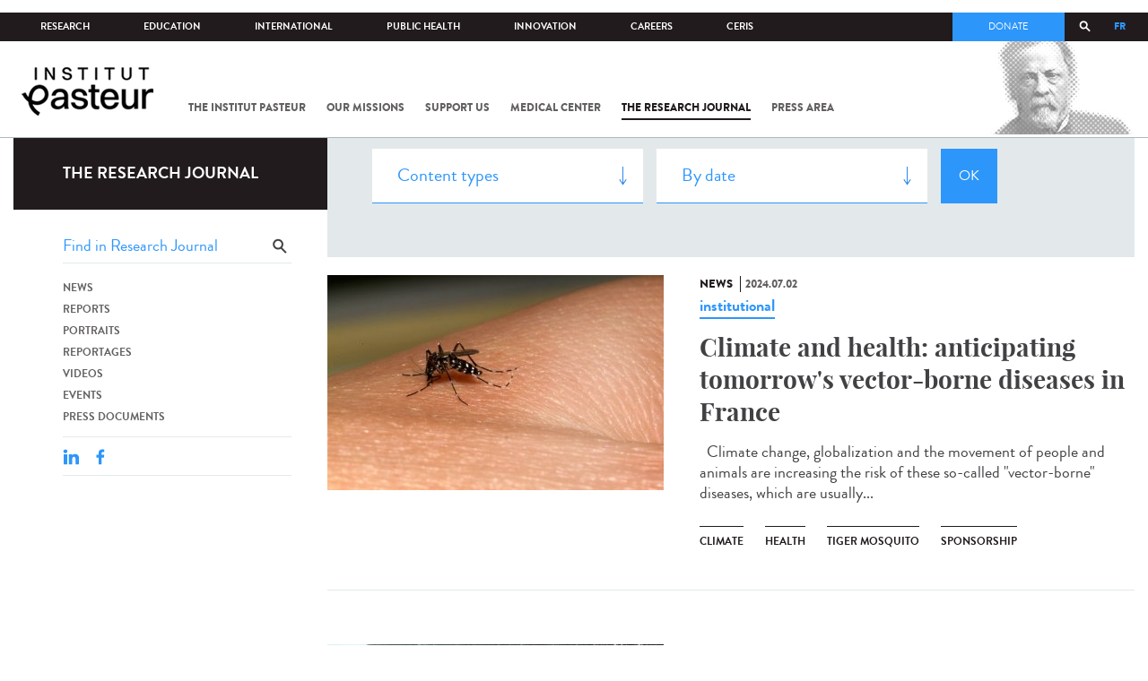

--- FILE ---
content_type: text/html; charset=utf-8
request_url: https://www.pasteur.fr/en/journal-de-recherche/recherche-jdr?field_mots_cles=827&page=15
body_size: 18425
content:
<!DOCTYPE html>
<html lang="en-gb">

<head>
  <!--[if IE]><meta http-equiv="X-UA-Compatible" content="IE=edge" /><![endif]-->
  <meta charset="utf-8" />
<link rel="shortcut icon" href="https://www.pasteur.fr/sites/default/files/favicon-32x32_1.png" type="image/png" />
<link href="/sites/all/themes/custom/pasteur/assets/img/icons/apple-touch-icon-57x57.png" rel="apple-touch-icon-precomposed" sizes="57x57" />
<link href="/sites/all/themes/custom/pasteur/assets/img/icons/apple-touch-icon-72x72.png" rel="apple-touch-icon-precomposed" sizes="72x72" />
<link href="/sites/all/themes/custom/pasteur/assets/img/icons/apple-touch-icon-114x114.png" rel="apple-touch-icon-precomposed" sizes="114x114" />
<link href="/sites/all/themes/custom/pasteur/assets/img/icons/apple-touch-icon-144x144.png" rel="apple-touch-icon-precomposed" sizes="144x144" />
<link href="/sites/all/themes/custom/pasteur/assets/img/icons/apple-touch-icon.png" rel="apple-touch-icon-precomposed" />
<meta name="viewport" content="width=device-width, initial-scale=1.0" />
<meta name="viewport" content="width=device-width, initial-scale=1.0" />
<link rel="image_src" href="https://www.pasteur.fr/sites/default/files/partage_rs/jdr.jpg" />
<link rel="canonical" href="https://www.pasteur.fr/en/journal-de-recherche/recherche-jdr" />
<link rel="shortlink" href="https://www.pasteur.fr/en/journal-de-recherche/recherche-jdr" />
<meta property="og:site_name" content="Institut Pasteur" />
<meta property="og:type" content="article" />
<meta property="og:url" content="https://www.pasteur.fr/en/journal-de-recherche/recherche-jdr" />
<meta property="og:title" content="Search" />
<meta property="og:image" content="https://www.pasteur.fr/sites/default/files/partage_rs/jdr.jpg" />
<meta property="og:image:url" content="https://www.pasteur.fr/sites/default/files/partage_rs/jdr.jpg" />
<meta name="twitter:card" content="summary_large_image" />
<meta name="twitter:url" content="https://www.pasteur.fr/en/journal-de-recherche/recherche-jdr" />
<meta name="twitter:title" content="Search" />
<meta name="twitter:image" content="https://www.pasteur.fr/sites/default/files/partage_rs/jdr.jpg" />

  <title>Search | Page 16 | Institut Pasteur</title>

  <link type="text/css" rel="stylesheet" href="//www.pasteur.fr/sites/default/files/css/css_rEI_5cK_B9hB4So2yZUtr5weuEV3heuAllCDE6XsIkI.css" media="all" />
<link type="text/css" rel="stylesheet" href="//www.pasteur.fr/sites/default/files/css/css_Z5eWvWzvvhANwdiNzmy7HqC_LZTGbziZ41S9Z908K-A.css" media="all" />
<link type="text/css" rel="stylesheet" href="//www.pasteur.fr/sites/default/files/css/css_bO1lJShnUooPN-APlv666N6zLwb2EKszYlp3aAIizOw.css" media="all" />
<link type="text/css" rel="stylesheet" href="//www.pasteur.fr/sites/default/files/css/css_V9gSy0ZzpcPdAKHhZg6dg2g__XFpIu9Zi2akMmWuG2A.css" media="all" />
<link type="text/css" rel="stylesheet" href="//www.pasteur.fr/sites/default/files/css/css_rGYNA44EeOZx4FAUgjwE08WV0MmQNzgK4cHsLia25Eo.css" media="all" />
  <script type="text/javascript" src="//www.pasteur.fr/sites/default/files/js/js_o85igQrXSRiYXscgn6CVmoMnndGnqPdxAeIo_67JVOY.js"></script>
<script type="text/javascript" src="//www.pasteur.fr/sites/default/files/js/js_NEl3ghBOBE913oufllu6Qj-JVBepGcp5_0naDutkPA0.js"></script>
<script type="text/javascript" src="//www.pasteur.fr/sites/default/files/js/js_E6g_d69U9JBKpamBMeNW9qCAZJXxFF8j8LcE11lPB-Y.js"></script>
<script type="text/javascript" src="//www.pasteur.fr/sites/default/files/js/js_OtQaxsRqdTjlEM-UTTJHqnkJNyZ_XcKzj-1wlphSIRw.js"></script>
<script type="text/javascript">
<!--//--><![CDATA[//><!--
jQuery.extend(Drupal.settings, { "pathToTheme": "sites/all/themes/custom/pasteur" });
//--><!]]>
</script>
<script type="text/javascript" src="//www.pasteur.fr/sites/default/files/js/js_F7EDqQc0dOPZE1At8H1Irm8P-Ln41akZnOhxemxOlrY.js"></script>
<script type="text/javascript" src="//www.pasteur.fr/sites/default/files/js/js_uSn03wK9QP-8pMnrJUNnLY26LjUHdMaLjZtmhDMWz9E.js"></script>
<script type="text/javascript">
<!--//--><![CDATA[//><!--
jQuery.extend(Drupal.settings, {"basePath":"\/","pathPrefix":"en\/","setHasJsCookie":0,"ajaxPageState":{"theme":"pasteur","theme_token":"A9tOEjLAl9X5xYa4j4qHcslqzTFt1bkHJOsw3PlJzOk","jquery_version":"1.10","js":{"public:\/\/minifyjs\/sites\/all\/libraries\/tablesaw\/dist\/stackonly\/tablesaw.stackonly.min.js":1,"public:\/\/minifyjs\/sites\/all\/libraries\/tablesaw\/dist\/tablesaw-init.min.js":1,"sites\/all\/themes\/custom\/pasteur\/assets\/js\/plugins\/contrib\/position.min.js":1,"sites\/all\/themes\/custom\/pasteur\/assets\/js\/plugins\/contrib\/jquery.tableofcontents.min.js":1,"sites\/all\/themes\/custom\/pasteur\/assets\/js\/app.domready.js":1,"sites\/all\/themes\/custom\/pasteur\/assets\/js\/app.ui.js":1,"sites\/all\/themes\/custom\/pasteur\/assets\/js\/app.ui.utils.js":1,"sites\/all\/themes\/custom\/pasteur\/assets\/js\/app.responsive.js":1,"sites\/all\/modules\/contrib\/jquery_update\/replace\/jquery\/1.10\/jquery.min.js":1,"public:\/\/minifyjs\/misc\/jquery-extend-3.4.0.min.js":1,"public:\/\/minifyjs\/misc\/jquery-html-prefilter-3.5.0-backport.min.js":1,"public:\/\/minifyjs\/misc\/jquery.once.min.js":1,"public:\/\/minifyjs\/misc\/drupal.min.js":1,"misc\/form-single-submit.js":1,"public:\/\/minifyjs\/misc\/ajax.min.js":1,"public:\/\/minifyjs\/sites\/all\/modules\/contrib\/jquery_update\/js\/jquery_update.min.js":1,"public:\/\/minifyjs\/sites\/all\/modules\/custom\/distrib\/fancy_file_delete\/js\/fancyfiledelete.min.js":1,"public:\/\/languages\/en-gb_fBUg7LRn9E5XMPQ4OUPkLqg6kyrzXAFIOz75vjHfTIw.js":1,"public:\/\/minifyjs\/sites\/all\/libraries\/colorbox\/jquery.colorbox-min.min.js":1,"public:\/\/minifyjs\/sites\/all\/modules\/contrib\/colorbox\/js\/colorbox.min.js":1,"public:\/\/minifyjs\/sites\/all\/modules\/contrib\/colorbox\/js\/colorbox_load.min.js":1,"public:\/\/minifyjs\/misc\/autocomplete.min.js":1,"public:\/\/minifyjs\/sites\/all\/modules\/custom\/distrib\/search_api_autocomplete\/search_api_autocomplete.min.js":1,"0":1,"public:\/\/minifyjs\/misc\/progress.min.js":1,"public:\/\/minifyjs\/sites\/all\/modules\/custom\/distrib\/colorbox_node\/colorbox_node.min.js":1,"public:\/\/minifyjs\/sites\/all\/modules\/custom\/distrib\/chosen\/chosen.min.js":1,"public:\/\/minifyjs\/sites\/all\/themes\/custom\/pasteur\/assets\/js\/lib\/modernizr.min.js":1,"public:\/\/minifyjs\/sites\/all\/themes\/custom\/pasteur\/assets\/js\/plugins\/contrib\/jquery.flexslider-min.min.js":1,"public:\/\/minifyjs\/sites\/all\/themes\/custom\/pasteur\/assets\/js\/plugins\/contrib\/scrollspy.min.js":1,"public:\/\/minifyjs\/sites\/all\/themes\/custom\/pasteur\/assets\/js\/plugins\/contrib\/chosen.jquery.min.js":1,"sites\/all\/themes\/custom\/pasteur\/assets\/js\/plugins\/contrib\/slick.min.js":1,"sites\/all\/themes\/custom\/pasteur\/assets\/js\/plugins\/contrib\/readmore.min.js":1,"sites\/all\/themes\/custom\/pasteur\/assets\/js\/plugins\/contrib\/lightgallery.min.js":1,"sites\/all\/themes\/custom\/pasteur\/assets\/js\/plugins\/contrib\/jquery.dotdotdot.min.js":1,"public:\/\/minifyjs\/sites\/all\/themes\/custom\/pasteur\/assets\/js\/plugins\/contrib\/printThis.min.js":1,"public:\/\/minifyjs\/sites\/all\/themes\/custom\/pasteur\/assets\/js\/plugins\/contrib\/jquery.shorten.1.0.min.js":1,"public:\/\/minifyjs\/sites\/all\/themes\/custom\/pasteur\/assets\/js\/plugins\/dev\/jquery.slidingPanel.min.js":1,"public:\/\/minifyjs\/sites\/all\/themes\/custom\/pasteur\/assets\/js\/plugins\/dev\/jquery.equalize.min.js":1,"public:\/\/minifyjs\/sites\/all\/themes\/custom\/pasteur\/assets\/js\/plugins\/dev\/jquery.togglePanel.min.js":1,"public:\/\/minifyjs\/sites\/all\/themes\/custom\/pasteur\/assets\/js\/plugins\/dev\/jquery.fixedElement.min.js":1,"public:\/\/minifyjs\/sites\/all\/themes\/custom\/pasteur\/assets\/js\/plugins\/dev\/jquery.menu-level.min.js":1,"public:\/\/minifyjs\/sites\/all\/themes\/custom\/pasteur\/assets\/js\/plugins\/dev\/colorbox_style.min.js":1,"sites\/all\/themes\/custom\/pasteur\/assets\/js\/lib\/datatables\/jquery.dataTables.min.js":1},"css":{"modules\/system\/system.base.css":1,"modules\/system\/system.messages.css":1,"sites\/all\/libraries\/chosen\/chosen.css":1,"sites\/all\/modules\/custom\/distrib\/chosen\/css\/chosen-drupal.css":1,"sites\/all\/libraries\/tablesaw\/dist\/stackonly\/tablesaw.stackonly.css":1,"sites\/all\/modules\/custom\/distrib\/colorbox_node\/colorbox_node.css":1,"modules\/comment\/comment.css":1,"sites\/all\/modules\/contrib\/date\/date_api\/date.css":1,"sites\/all\/modules\/contrib\/date\/date_popup\/themes\/datepicker.1.7.css":1,"modules\/field\/theme\/field.css":1,"modules\/node\/node.css":1,"modules\/user\/user.css":1,"sites\/all\/modules\/contrib\/views\/css\/views.css":1,"sites\/all\/modules\/contrib\/ctools\/css\/ctools.css":1,"sites\/all\/modules\/contrib\/panels\/css\/panels.css":1,"sites\/all\/modules\/custom\/distrib\/search_api_autocomplete\/search_api_autocomplete.css":1,"modules\/locale\/locale.css":1,"sites\/all\/themes\/custom\/pasteur\/assets\/css\/style.min.css":1,"sites\/all\/themes\/custom\/pasteur\/assets\/css\/colorbox_style.css":1,"sites\/all\/themes\/custom\/pasteur\/assets\/js\/lib\/datatables\/jquery.dataTables.min.css":1}},"colorbox":{"opacity":"0.85","current":"{current} of {total}","previous":"\u00ab Prev","next":"Next \u00bb","close":"Close","maxWidth":"98%","maxHeight":"98%","fixed":true,"mobiledetect":true,"mobiledevicewidth":"480px","specificPagesDefaultValue":"admin*\nimagebrowser*\nimg_assist*\nimce*\nnode\/add\/*\nnode\/*\/edit\nprint\/*\nprintpdf\/*\nsystem\/ajax\nsystem\/ajax\/*"},"chosen":{"selector":"select#edit-menu-parent, select#edit-parent","minimum_single":10,"minimum_multiple":10,"minimum_width":200,"options":{"disable_search":false,"disable_search_threshold":10,"search_contains":true,"placeholder_text_multiple":"Choose some options","placeholder_text_single":"Choose an option","no_results_text":"No results match","inherit_select_classes":true}},"urlIsAjaxTrusted":{"\/en\/journal-de-recherche\/recherche-jdr":true,"\/en\/journal-de-recherche\/recherche-jdr?field_mots_cles=827\u0026page=15":true},"facetapi":{"view_args":{"pst_search_jdr:page":[]},"exposed_input":{"pst_search_jdr:page":{"type":"All","search_api_views_fulltext":"","sort_by":"created","sort_order":"DESC"}},"view_path":{"pst_search_jdr:page":"journal-de-recherche\/recherche-jdr"},"view_dom_id":{"pst_search_jdr:page":"bafea7c4a133d3e61e14d97b1ec2a0c6"}},"better_exposed_filters":{"views":{"pst_search_jdr":{"displays":{"page":{"filters":{"type":{"required":false},"search_api_views_fulltext":{"required":false}}}}}}},"search_api_autocomplete":{"search_api_page_global_search":{"custom_path":true}},"colorbox_node":{"width":"600px","height":"600px"}});
//--><!]]>
</script>

  <div class="block block-block block-block-41">

            
    <div class="content">
        <p><meta property="fb:pages" content="492173710794876" /></p>
    </div>
</div>

</head>
<body class="html not-front not-logged-in no-sidebars page-journal-de-recherche page-journal-de-recherche-recherche-jdr i18n-en-gb page-search-jdr"  data-spy="scroll" data-target="#toc" data-offset="0">
<!-- Google Tag Manager -->
<noscript><iframe src="//www.googletagmanager.com/ns.html?id=GTM-KJSH3X" height="0" width="0" style="display:none;visibility:hidden"></iframe></noscript>
<script type="text/javascript">(function(w,d,s,l,i){w[l]=w[l]||[];w[l].push({'gtm.start':new Date().getTime(),event:'gtm.js'});var f=d.getElementsByTagName(s)[0];var j=d.createElement(s);var dl=l!='dataLayer'?'&l='+l:'';j.src='//www.googletagmanager.com/gtm.js?id='+i+dl;j.type='text/javascript';j.async=true;f.parentNode.insertBefore(j,f);})(window,document,'script','dataLayer','GTM-KJSH3X');</script>
<!-- End Google Tag Manager -->

  <div id="top" class="outer-wrap" >

        

<!--Sliding panel-->
<section id="sliding-panel" class="sp--panel">
  <div class="panel-inner">
    <header>
      <button type="button" id="btn--close" class="btn--close" title="Close"><span>Close</span></button>

      <ul class="language-switcher-locale-url"><li class="en-gb first active"><a href="/en/journal-de-recherche/recherche-jdr" class="language-link active" xml:lang="en-gb">EN</a></li>
<li class="fr last"><a href="/fr/journal-de-recherche/recherche-jdr" class="language-link" xml:lang="fr">FR</a></li>
</ul>      <a href="/en" class="burger__logo"><img src="https://www.pasteur.fr/sites/default/files/logo_ppal_bas.png" alt="Home" title="Home" /></a>
    </header>

    <div class="panel__content">

      <div class="search__form">
        <form class="form--search_api_page_search_form_global_search" action="/en/journal-de-recherche/recherche-jdr?field_mots_cles=827&amp;page=15" method="post" id="search-api-page-search-form-global-search--2" accept-charset="UTF-8"><div><div class="form-item form-type-textfield form-item-keys-1">
  <label class="element-invisible" for="edit-keys-1--2">Enter your keywords </label>
 <input placeholder="Search" class="auto_submit form-text form-autocomplete" data-search-api-autocomplete-search="search_api_page_global_search" type="text" id="edit-keys-1--2" name="keys_1" value="" size="15" maxlength="128" /><input type="hidden" id="edit-keys-1--2-autocomplete" value="https://www.pasteur.fr/en/pasteur_autocomplete?machine_name=search_api_page_global_search" disabled="disabled" class="autocomplete" />
</div>
<input type="hidden" name="id" value="1" />
<input type="submit" id="edit-submit-1--2" name="op" value="Search" class="form-submit" /><input type="hidden" name="form_build_id" value="form-179wyK4oF3HCeZkWXE2zDs9DzlDjQxnPby84U7A0LiY" />
<input type="hidden" name="form_id" value="search_api_page_search_form_global_search" />
</div></form>      </div>

      <div class="panel__main panel__levels">
        <ul class="menu"><li class="first expanded"><a href="/en/institut-pasteur">The Institut Pasteur</a><ul class="menu"><li class="first leaf"><a href="/en/home/institut-pasteur/about-institut-pasteur">About Institut Pasteur</a></li>
<li class="collapsed"><a href="/en/institut-pasteur/our-commitments">Our commitments</a></li>
<li class="collapsed"><a href="/en/institut-pasteur/our-governance">Our governance</a></li>
<li class="collapsed"><a href="/en/institut-pasteur/history">History</a></li>
<li class="last collapsed"><a href="/en/institut-pasteur/museum">Museum</a></li>
</ul></li>
<li class="expanded"><a href="/en/our-missions">Our missions</a><ul class="menu"><li class="first collapsed"><a href="/en/our-missions/research">Research</a></li>
<li class="leaf"><a href="/en/our-missions/education">Education</a></li>
<li class="leaf"><a href="/en/our-missions/health">Health</a></li>
<li class="leaf"><a href="/en/our-missions/innovation-and-technology-transfer">Innovation and technology transfer</a></li>
<li class="last collapsed"><a href="/en/our-missions/pasteur-2030">Pasteur 2030</a></li>
</ul></li>
<li class="expanded"><a href="/en/support-us">Support us</a><ul class="menu"><li class="first collapsed"><a href="/en/support-us/how-support-us">How to support us</a></li>
<li class="leaf"><a href="/en/support-us/why-support-us">Why support us?</a></li>
<li class="leaf"><a href="/en/support-us/we-need-you">We need you</a></li>
<li class="leaf"><a href="/en/support-us/donor-faq">Donor FAQ</a></li>
<li class="last leaf"><a href="https://don.pasteur.fr/espacedonateur" target="_blank">Donor area</a></li>
</ul></li>
<li class="expanded"><a href="/en/medical-center">Medical Center</a><ul class="menu"><li class="first last leaf"><a href="/en/medical-center/disease-sheets">Disease sheets</a></li>
</ul></li>
<li class="expanded"><a href="/en/research-journal">The research journal</a><ul class="menu"><li class="first leaf"><a href="/en/journal-de-recherche/recherche-jdr" class="hide active">Find in journal</a></li>
<li class="collapsed"><a href="/en/dossiers-jdr">Reports</a></li>
<li class="collapsed"><a href="/en/actualites-jdr">News</a></li>
<li class="collapsed"><a href="/en/evenements-jdr">Events</a></li>
<li class="collapsed"><a href="/en/portraits-jdr">Portraits</a></li>
<li class="collapsed"><a href="/en/reportages-jdr">Reportages</a></li>
<li class="collapsed"><a href="/en/videos-jdr">Videos</a></li>
<li class="last collapsed"><a href="/en/presse-jdr">Press documents</a></li>
</ul></li>
<li class="expanded"><a href="/en/press-area">Press area</a><ul class="menu"><li class="first collapsed"><a href="/en/search-press">Press documents</a></li>
<li class="last collapsed"><a href="/en/press-area/resources-media">Resources for medias</a></li>
</ul></li>
<li class="last expanded visually-hidden"><a href="/en/all-sars-cov-2-covid-19-institut-pasteur">All SARS-CoV-2 / COVID-19 from the Institut Pasteur</a><ul class="menu"><li class="first leaf"><a href="/en/home/all-sars-cov-2-covid-19-institut-pasteur/our-sars-cov-2-research-projects">Our Sars-Cov-2 research projects</a></li>
<li class="leaf"><a href="/en/news-covid-19">All our COVID-19 news</a></li>
<li class="leaf"><a href="/en/fiche-maladie-redirect-sars-cov-2-covid-19">Our Covid-19 disease fact sheet</a></li>
<li class="last leaf"><a href="/en/home/research-journal/news/coronavirus-institut-pasteur-warns-against-false-information-circulating-social-media">Our response to fake news</a></li>
</ul></li>
</ul>      </div>

      <div class="panel__supheader-menu panel__levels">
        <ul class="menu"><li class="first expanded"><a href="/en">Home</a><ul class="menu"><li class="first collapsed"><a href="/en/institut-pasteur">The Institut Pasteur</a></li>
<li class="collapsed"><a href="/en/our-missions">Our missions</a></li>
<li class="collapsed"><a href="/en/support-us">Support us</a></li>
<li class="collapsed"><a href="/en/medical-center">Medical Center</a></li>
<li class="collapsed"><a href="/en/research-journal">The research journal</a></li>
<li class="collapsed"><a href="/en/press-area">Press area</a></li>
<li class="last collapsed visually-hidden"><a href="/en/all-sars-cov-2-covid-19-institut-pasteur">All SARS-CoV-2 / COVID-19 from the Institut Pasteur</a></li>
</ul></li>
<li class="leaf"><a href="https://research.pasteur.fr/en/" target="_blank">Research</a></li>
<li class="expanded"><a href="/en/education">Education</a><ul class="menu"><li class="first collapsed"><a href="/en/education/education-center">Education center</a></li>
<li class="collapsed"><a href="/en/education/our-programs-and-courses">Programs and courses</a></li>
<li class="collapsed"><a href="/en/housing-paris">Housing in Paris</a></li>
<li class="last leaf"><a href="/en/education/news">News</a></li>
</ul></li>
<li class="expanded"><a href="/en/international">International</a><ul class="menu"><li class="first leaf"><a href="/en/international/our-international-cooperation">Cooperation</a></li>
<li class="leaf"><a href="/en/international/international-programs">International programs</a></li>
<li class="leaf"><a href="/en/international/international-calls">International calls</a></li>
<li class="leaf"><a href="/en/education/fellowships-and-mobility-aids">Fellowships and mobility</a></li>
<li class="leaf"><a href="/en/international/pasteur-network">Pasteur Network</a></li>
<li class="last leaf"><a href="/en/recherche-actualites?field_thematiques=294">News</a></li>
</ul></li>
<li class="expanded"><a href="/en/public-health">Public Health</a><ul class="menu"><li class="first leaf"><a href="/en/public-health/biological-resource-center">Biological Resource Center (CRBIP)</a></li>
<li class="leaf"><a href="/en/public-health/emerging-animal-pathogens-humans">CCOMSA</a></li>
<li class="last leaf"><a href="/en/public-health/european-consortium-zoonotic-and-emerging-viruses-eurl-ph-erzv">EURL-PH-ERZV</a></li>
</ul></li>
<li class="expanded"><a href="/en/innovation">Innovation</a><ul class="menu"><li class="first collapsed"><a href="/en/innovation/about-us">About us</a></li>
<li class="collapsed"><a href="/en/innovation/industry-partnerships">Industry Partnerships</a></li>
<li class="collapsed"><a href="/en/innovation/investor-partnerships">Investor Partnerships</a></li>
<li class="leaf"><a href="/en/innovation/carnot-label">The Carnot Label</a></li>
<li class="last collapsed"><a href="/en/innovation/news">News</a></li>
</ul></li>
<li class="expanded"><a href="/en/careers">Careers</a><ul class="menu"><li class="first leaf"><a href="/en/jobs-search">Our job offers</a></li>
<li class="leaf"><a href="/en/careers/when-you-arrive">When you arrive</a></li>
<li class="leaf"><a href="/en/careers/why-join-us">Why join us?</a></li>
<li class="leaf"><a href="/en/careers/campus">Campus</a></li>
<li class="last leaf"><a href="/en/careers/pasteurians-and-institut-pasteur-alumni-network">Pasteurians and Alumni Network</a></li>
</ul></li>
<li class="last expanded"><a href="/en/scientific-information-resources-center-ceris">CeRIS</a><ul class="menu"><li class="first leaf"><a href="/en/ceris/archives">Archives</a></li>
<li class="leaf"><a href="/en/ceris/library">Library</a></li>
<li class="last leaf"><a href="https://phototheque.pasteur.fr/">Picture Library</a></li>
</ul></li>
</ul>      </div>

      <div class="panel__supheader-don">
              </div>

      <div class="panel__networks">
        <ul class="menu"><li class="first leaf"><a href="https://www.linkedin.com/company/institut-pasteur/posts/?feedView=all" class="suivre_pasteur_linkedin" target="_blank">Suivre l&#039;Institut Pasteur sur LinkedIn</a></li>
<li class="leaf"><a href="https://bsky.app/profile/pasteur.fr" class="suivre_pasteur_bluesky" target="_blank">Suivre l&#039;Institut Pasteur sur Bluesky</a></li>
<li class="leaf"><a href="https://www.facebook.com/InstitutPasteur" class="suivre_pasteur_facebook" target="_blank">Suivre l&#039;Institut Pasteur sur Facebook</a></li>
<li class="leaf"><a href="https://www.instagram.com/institut.pasteur/" class="suivre_pasteur_instagram" target="_blank">Suivre l&#039;Institut Pasteur sur Instagram</a></li>
<li class="last leaf"><a href="https://www.youtube.com/user/institutpasteurvideo" class="suivre_pasteur_youtube" target="_blank">Suivre l&#039;Institut Pasteur sur Youtube</a></li>
</ul>      </div>

    </div>
  </div>
</section>


<div class="site breadcrumb--dark breadcrumb--jdr" id="site">

  
  <header class="main-header" role="banner">
    <div class="main-header__inner">

        
        <div class="header__top">
            <div class="inner-wrap">
                <ul id="menu-supheader" class="links inline clearfix menu--sup-header"><li class="menu-2 active-trail first"><a href="/en" class="active-trail">Home</a></li>
<li class="menu-83"><a href="https://research.pasteur.fr/en/" target="_blank">Research</a></li>
<li class="menu-85"><a href="/en/education">Education</a></li>
<li class="menu-63"><a href="/en/international">International</a></li>
<li class="menu-4588"><a href="/en/public-health">Public Health</a></li>
<li class="menu-17940"><a href="/en/innovation">Innovation</a></li>
<li class="menu-59"><a href="/en/careers">Careers</a></li>
<li class="menu-15576 last"><a href="/en/scientific-information-resources-center-ceris">CeRIS</a></li>
</ul>                <div class="locale-block">
                  <ul class="language-switcher-locale-url"><li class="en-gb first active"><a href="/en/journal-de-recherche/recherche-jdr" class="language-link active" xml:lang="en-gb">EN</a></li>
<li class="fr last"><a href="/fr/journal-de-recherche/recherche-jdr" class="language-link" xml:lang="fr">FR</a></li>
</ul>                </div>
                <button type="button" class="search__trigger"><span></span></button>                <div class="menu--sup-header-don">
                    <ul><li class="first last leaf"><a href="https://faireundon.pasteur.fr/">Donate</a></li>
</ul>                </div>
            </div><!--/inner-wrap-->
        </div><!--/header__top-->


        <div class="inner-wrap">
            <div class="header__middle">


                <button type="button" id="burger" class="burger"
                        title="Open nav"><span
                        class="burger__icon"></span> <span class="burger__text">Menu</span>
                </button>

                                    <div class="don-header">
                                            </div>
                
                                    <div class="header__logo-wrapper">
                        <a href="/en"
                           title="Home" rel="home">
                            <img src="https://www.pasteur.fr/sites/default/files/logo_ppal_bas.png"
                                 alt="Home"/>
                        </a>
                    </div>
                
                                    <div class="header__nav">
                    <nav class="main-nav" role="navigation">
                            <ul id="main-menu" class="links inline clearfix main-menu"><li class="menu-4 first"><a href="/en/institut-pasteur">The Institut Pasteur</a></li>
<li class="menu-6"><a href="/en/our-missions">Our missions</a></li>
<li class="menu-8"><a href="/en/support-us">Support us</a></li>
<li class="menu-17"><a href="/en/medical-center">Medical Center</a></li>
<li class="menu-38 active-trail"><a href="/en/research-journal" class="active-trail">The research journal</a></li>
<li class="menu-1736"><a href="/en/press-area">Press area</a></li>
<li class="menu-17227 visually-hidden last"><a href="/en/all-sars-cov-2-covid-19-institut-pasteur">All SARS-CoV-2 / COVID-19 from the Institut Pasteur</a></li>
</ul>                    </nav>
                </div>
                        </div><!--/header__middle-->
        </div>


                    <nav class="secondary-nav" role="navigation">
                <div class="inner-wrap">
                    <ul id="secondary-menu" class="links inline clearfix main-menu"><li class="menu-89 active-trail first active"><a href="/en/journal-de-recherche/recherche-jdr" class="hide active-trail active">Find in journal</a></li>
<li class="menu-45"><a href="/en/dossiers-jdr">Reports</a></li>
<li class="menu-52"><a href="/en/actualites-jdr">News</a></li>
<li class="menu-53"><a href="/en/evenements-jdr">Events</a></li>
<li class="menu-14449"><a href="/en/portraits-jdr">Portraits</a></li>
<li class="menu-14443"><a href="/en/reportages-jdr">Reportages</a></li>
<li class="menu-14437"><a href="/en/videos-jdr">Videos</a></li>
<li class="menu-123 last"><a href="/en/presse-jdr">Press documents</a></li>
</ul>                </div>
            </nav>
            </div><!--/main-header__inner-->
    <div class="search__form">
        <form class="form--search_api_page_search_form_global_search" action="/en/journal-de-recherche/recherche-jdr?field_mots_cles=827&amp;page=15" method="post" id="search-api-page-search-form-global-search" accept-charset="UTF-8"><div><div class="form-item form-type-textfield form-item-keys-1">
  <label class="element-invisible" for="edit-keys-1">Enter your keywords </label>
 <input placeholder="Search" class="auto_submit form-text form-autocomplete" data-search-api-autocomplete-search="search_api_page_global_search" type="text" id="edit-keys-1" name="keys_1" value="" size="15" maxlength="128" /><input type="hidden" id="edit-keys-1-autocomplete" value="https://www.pasteur.fr/en/pasteur_autocomplete?machine_name=search_api_page_global_search" disabled="disabled" class="autocomplete" />
</div>
<input type="hidden" name="id" value="1" />
<input type="submit" id="edit-submit-1" name="op" value="Search" class="form-submit" /><input type="hidden" name="form_build_id" value="form-UuXPlFH0ztSkqjHcMlf2zBYN2OWlweer5gGf6XRopVo" />
<input type="hidden" name="form_id" value="search_api_page_search_form_global_search" />
</div></form>    </div>
</header>
    <div class="inner-wrap">

          <nav role="navigation" class="breadcrumb"><div class="breadcrumb-label" id="breadcrumb-label">You are here</div><div aria-labelledby="breadcrumb-label"><span><a href="/en">Home</a></span><span><a href="/en/research-journal">The research journal</a></span><span><span class="crumbs-current-page">Find in journal</span></span></div></nav>    
    
    <div id="main-wrapper" class="page">

      <div id="main">


        <div id="content" class="main-content">
          <div class="section">
            <main role="main">

                                                                                      <div class="tabs">
                                  </div>
                                          
              <div class="main__inner">

                
                  <div class="region region-content">
    <div class="block block-pst-jdr-blocks block-pst-jdr-blocks-jdr-sidebar">

            
    <div class="content">
        
<div class="toc-jdr-wrap">

  <div class="jdr__stamp">
    <a href="/en/research-journal">The research journal</a>  </div>

  <div class="toc-jdr-inner">

    <div class="jdr-search-form">
      <form class="form--pst_jdr_blocks_jdr_search_fulltext_form" action="/en/journal-de-recherche/recherche-jdr?field_mots_cles=827&amp;page=15" method="post" id="pst-jdr-blocks-jdr-search-fulltext-form" accept-charset="UTF-8"><div><div class="form-item form-type-textfield form-item-search-api-views-fulltext">
 <input class="jdr-fulltext-search-input form-text" placeholder="Find in Research Journal" type="text" id="edit-search-api-views-fulltext" name="search_api_views_fulltext" value="" size="60" maxlength="128" />
</div>
<input type="submit" id="edit-jdr-middle-submit" name="op" value="OK" class="form-submit" /><input type="hidden" name="form_build_id" value="form-T6QbnXv3aBwvXfQBqXwHAdTFs9Sq-tFeqKTXLL0mVKI" />
<input type="hidden" name="form_id" value="pst_jdr_blocks_jdr_search_fulltext_form" />
</div></form>    </div>
    <div class="jdr-menu"><div class="menu-item"><a href="/en/actualites-jdr">News</a></div><div class="menu-item"><a href="/en/dossiers-jdr">Reports</a></div><div class="menu-item"><a href="/en/portraits-jdr">Portraits</a></div><div class="menu-item"><a href="/en/reportages-jdr">Reportages</a></div><div class="menu-item"><a href="/en/videos-jdr">Videos</a></div><div class="menu-item"><a href="/en/evenements-jdr">Events</a></div><div class="menu-item"><a href="/en/presse-jdr">Press documents</a></div></div>
    <div class="hide-print">
      <div class="tools">
  <button type="button"
          class="btn--print">Print</button>
  <span class="tools__sep">|</span>

  <div class="share">
    <div class="share__title">Share</div>
              <div class="service-links">
        <a href="http://www.linkedin.com/shareArticle?mini=true&amp;url=https://www.pasteur.fr//en/journal-de-recherche/recherche-jdr?field_mots_cles=827&page=15&amp;title=https://www.pasteur.fr//en/journal-de-recherche/recherche-jdr?field_mots_cles=827&page=15&amp;summary=&amp;source=Institut Pasteur"
          title="Publier cet article sur LinkedIn."
          class="service-links-linkedin" rel="nofollow" target="_blank"><img
            typeof="foaf:Image"
            src="/sites/all/themes/custom/pasteur/assets/img/share/linkedin.png"
            alt="LinkedIn logo"/>
        </a>
        <a href="http://www.facebook.com/sharer.php?u=https://www.pasteur.fr//en/journal-de-recherche/recherche-jdr?field_mots_cles=827&page=15&amp;t=Find in journal"
          title="Partager sur Facebook" class="service-links-facebook"
          rel="nofollow" target="_blank">
          <img typeof="foaf:Image" src="/sites/all/themes/custom/pasteur/assets/img/share/facebook.png" alt="Facebook logo"/></a>
      </div>
      </div>

</div><!--/tools-->
    </div>
    
    
  </div>

</div><!--/toc-jdr-wrap-->
    </div>
</div>
<div class="current-search"><div class="content"><div class="block block-pst-jdr-blocks block-pst-jdr-blocks-jdr-search-filters">

            
    <div class="content">
        <form class="form--pst_jdr_blocks_jdr_search_filters_form" action="/en/journal-de-recherche/recherche-jdr?field_mots_cles=827&amp;page=15" method="post" id="pst-jdr-blocks-jdr-search-filters-form" accept-charset="UTF-8"><div><div class="form-item form-type-select form-item-type">
 <select id="edit-type" name="type" class="form-select"><option value="" selected="selected">Content types</option><option value="pst_actualite">News</option><option value="pst_dossier">Reports</option></select>
</div>
<div class="form-item form-type-select form-item-search-api-date">
 <select class="date-sapi-input form-select" id="edit-search-api-date" name="search_api_date"><option value="" selected="selected">By date</option><option value="DESC">Newer to older</option><option value="ASC">Older to newer</option></select>
</div>
<input type="submit" id="edit-jdr-middle-submit" name="op" value="OK" class="form-submit" /><input type="hidden" name="form_build_id" value="form-m0zPkZTgM2eCO-Fn61ScRSSRIyBrldrqGoZc-qMMZOo" />
<input type="hidden" name="form_id" value="pst_jdr_blocks_jdr_search_filters_form" />
</div></form>    </div>
</div>
</div></div><div class="block block-system block-system-main">

            
    <div class="content">
        <div class="view view-pst-search-jdr view-id-pst_search_jdr view-display-id-page view-dom-id-bafea7c4a133d3e61e14d97b1ec2a0c6">
        
  
  
      <div class="view-content">
        <div class="views-row views-row-1 views-row-odd views-row-first pst-actualite">
      
  <div class="views-field views-field-field-image">        <span class="field-content"><a href="/en/research-journal/news/climate-and-health-anticipating-tomorrow-s-vector-borne-diseases-france"><img typeof="foaf:Image" src="https://www.pasteur.fr/sites/default/files/styles/teaser_-_fiche_maladie/public/institutpasteur_13705.jpg?itok=nTgu_puO" width="375" height="240" alt="repas de sang moustique tigre © Institut Pasteur" title="repas de sang moustique tigre © Institut Pasteur" /></a></span>  </div>  
  <div class="views-field views-field-type">        <span class="field-content">News</span>  </div>  
  <div class="views-field views-field-field-date">        <span class="field-content"><span class="date-display-single" property="dc:date" datatype="xsd:dateTime" content="2024-07-02T00:00:00+02:00">2024.07.02</span></span>  </div>  
  <div class="views-field views-field-field-thematiques">        <span class="field-content"><a href="/en/actualites-jdr?field_thematiques=81">institutional</a></span>  </div>  
  <div class="views-field views-field-title">        <span class="field-content"><a href="/en/research-journal/news/climate-and-health-anticipating-tomorrow-s-vector-borne-diseases-france">Climate and health: anticipating tomorrow&#039;s vector-borne diseases in France</a></span>  </div>  
  <div class="views-field views-field-body">        <span class="field-content"> 
Climate change, globalization and the movement of people and animals are increasing the risk of these so-called "vector-borne" diseases, which are usually...</span>  </div>  
  <div class="views-field views-field-field-mots-cles">        <span class="field-content"><a href="/en/journal-de-recherche/recherche-jdr?search_api_views_fulltext=climate" class="active">climate</a><a href="/en/journal-de-recherche/recherche-jdr?search_api_views_fulltext=health" class="active">health</a><a href="/en/journal-de-recherche/recherche-jdr?search_api_views_fulltext=tiger%20mosquito" class="active">tiger mosquito</a><a href="/en/journal-de-recherche/recherche-jdr?search_api_views_fulltext=sponsorship" class="active">sponsorship</a></span>  </div>  </div>
  <div class="views-row views-row-2 views-row-even pst-actualite">
      
  <div class="views-field views-field-field-image">        <span class="field-content"><a href="/en/research-journal/news/2024-pride-march-institut-pasteur-committed-diversity-and-inclusion"><img typeof="foaf:Image" src="https://www.pasteur.fr/sites/default/files/styles/teaser_-_fiche_maladie/public/rubrique_journal_de_la_recherche/actualites/header.jpg?itok=AuysO5e2" width="375" height="240" alt="Institut Pasteur - Marche des fiertés - Pride March - 2024" title="Institut Pasteur - Marche des fiertés - Pride March - 2024" /></a></span>  </div>  
  <div class="views-field views-field-type">        <span class="field-content">News</span>  </div>  
  <div class="views-field views-field-field-date">        <span class="field-content"><span class="date-display-single" property="dc:date" datatype="xsd:dateTime" content="2024-06-29T00:00:00+02:00">2024.06.29</span></span>  </div>  
  <div class="views-field views-field-title">        <span class="field-content"><a href="/en/research-journal/news/2024-pride-march-institut-pasteur-committed-diversity-and-inclusion">2024 Pride March: Institut Pasteur committed to diversity and inclusion</a></span>  </div>  
  <div class="views-field views-field-body">        <span class="field-content"> 
The Institut Pasteur, at the 2024 Paris Pride March (video in French). Copyright: Institut Pasteur/Datagif-Olivier Roux 
 
The Institut Pasteur's decision to...</span>  </div>  
  <div class="views-field views-field-field-mots-cles">        <span class="field-content"><a href="/en/journal-de-recherche/recherche-jdr?search_api_views_fulltext=Marche%20des%20fiert%C3%A9s" class="active">Marche des fiertés</a><a href="/en/journal-de-recherche/recherche-jdr?search_api_views_fulltext=Institut%20Pasteur" class="active">Institut Pasteur</a></span>  </div>  </div>
  <div class="views-row views-row-3 views-row-odd pst-dossier">
      
  <div class="views-field views-field-field-image">        <span class="field-content"><a href="/en/research-journal/reports/resistance-resilience-ever-changing-world-adaptability-crucial"><img typeof="foaf:Image" src="https://www.pasteur.fr/sites/default/files/styles/teaser_-_fiche_maladie/public/capture_decran_2024-06-18_160417.png?itok=1Te7PKFy" width="375" height="240" alt="Dans l&#039;Unité de Recherche Yersinia" /></a></span>  </div>  
  <div class="views-field views-field-type">        <span class="field-content">Report</span>  </div>  
  <div class="views-field views-field-field-date">        <span class="field-content"><span class="date-display-single" property="dc:date" datatype="xsd:dateTime" content="2024-06-27T00:00:00+02:00">2024.06.27</span></span>  </div>  
  <div class="views-field views-field-title">        <span class="field-content"><a href="/en/research-journal/reports/resistance-resilience-ever-changing-world-adaptability-crucial">Resistance, resilience. In an ever-changing world, adaptability is crucial</a></span>  </div>  
  <div class="views-field views-field-body">        <span class="field-content">Adaptation is a universal phenomenon. It occurs whenever anything exceeds its natural limit – examples include microbial resistance, scientific innovation and...</span>  </div>  
  <div class="views-field views-field-field-mots-cles">        <span class="field-content"></span>  </div>  </div>
  <div class="views-row views-row-4 views-row-even pst-actualite">
      
  <div class="views-field views-field-field-image">        <span class="field-content"><a href="/en/research-journal/news/intermittent-fasting-cellular-cleansing-improve-health"><img typeof="foaf:Image" src="https://www.pasteur.fr/sites/default/files/styles/teaser_-_fiche_maladie/public/pressrelease.jpg?itok=2-G9Dncy" width="375" height="240" alt="sacs poubelles cellulaires © Thomas Wollert" title="sacs poubelles cellulaires © Thomas Wollert" /></a></span>  </div>  
  <div class="views-field views-field-type">        <span class="field-content">News</span>  </div>  
  <div class="views-field views-field-field-date">        <span class="field-content"><span class="date-display-single" property="dc:date" datatype="xsd:dateTime" content="2024-06-27T00:00:00+02:00">2024.06.27</span></span>  </div>  
  <div class="views-field views-field-field-thematiques">        <span class="field-content"><a href="/en/actualites-jdr?field_thematiques=296">Research</a></span>  </div>  
  <div class="views-field views-field-title">        <span class="field-content"><a href="/en/research-journal/news/intermittent-fasting-cellular-cleansing-improve-health">Intermittent fasting: cellular cleansing to improve health?</a></span>  </div>  
  <div class="views-field views-field-body">        <span class="field-content"> 
Intermittent fasting has become a popular practice in recent years. It is known to have beneficial health effects – several studies1, 2, 3 have shown that...</span>  </div>  
  <div class="views-field views-field-field-mots-cles">        <span class="field-content"></span>  </div>  </div>
  <div class="views-row views-row-5 views-row-odd pst-actualite">
      
  <div class="views-field views-field-field-image">        <span class="field-content"><a href="/en/home/institut-pasteur/institut-pasteur-throughout-world/news-international/announcement-future-establishment-institut-pasteur-du-japon"><img typeof="foaf:Image" src="https://www.pasteur.fr/sites/default/files/styles/teaser_-_fiche_maladie/public/rubrique_journal_de_la_recherche/actualites/kyoto_university_-_professor_fumihiko_matsuda.jpeg?itok=632zuxOm" width="375" height="240" alt="kyoto university - institut pasteur" title="kyoto university - institut pasteur" /></a></span>  </div>  
  <div class="views-field views-field-type">        <span class="field-content">News</span>  </div>  
  <div class="views-field views-field-field-date">        <span class="field-content"><span class="date-display-single" property="dc:date" datatype="xsd:dateTime" content="2024-06-25T00:00:00+02:00">2024.06.25</span></span>  </div>  
  <div class="views-field views-field-title">        <span class="field-content"><a href="/en/home/institut-pasteur/institut-pasteur-throughout-world/news-international/announcement-future-establishment-institut-pasteur-du-japon">Announcement of the future establishment of the Institut Pasteur du Japon</a></span>  </div>  
  <div class="views-field views-field-body">        <span class="field-content"> 
The Institut Pasteur, an independent, non-profit international research institute, is the world leader in the research of viruses and micro-organisms, as...</span>  </div>  
  <div class="views-field views-field-field-mots-cles">        <span class="field-content"></span>  </div>  </div>
  <div class="views-row views-row-6 views-row-even pst-actualite">
      
  <div class="views-field views-field-field-image">        <span class="field-content"><a href="/en/institut-pasteur-partners-new-exhibition-musee-confluences-lyon-epidemics-taking-care-living-world"><img typeof="foaf:Image" src="https://www.pasteur.fr/sites/default/files/styles/teaser_-_fiche_maladie/public/museeconfluences_epidemies_55_copyrightstofleth.jpg?itok=ZDM0HnNB" width="375" height="240" alt="" /></a></span>  </div>  
  <div class="views-field views-field-type">        <span class="field-content">News</span>  </div>  
  <div class="views-field views-field-field-date">        <span class="field-content"><span class="date-display-single" property="dc:date" datatype="xsd:dateTime" content="2024-06-10T00:00:00+02:00">2024.06.10</span></span>  </div>  
  <div class="views-field views-field-title">        <span class="field-content"><a href="/en/institut-pasteur-partners-new-exhibition-musee-confluences-lyon-epidemics-taking-care-living-world">The institut pasteur partners with the new exhibition at the musée des confluences in lyon: &quot;epidemics, taking care of the living world&quot;</a></span>  </div>  
  <div class="views-field views-field-body">        <span class="field-content"> 



© musée des Confluences – Bertrand Stofleth



The exhibition looks back at a shared history involving humans, animals and microorganisms, the history of...</span>  </div>  
  <div class="views-field views-field-field-mots-cles">        <span class="field-content"><a href="/en/journal-de-recherche/recherche-jdr?search_api_views_fulltext=exposition" class="active">exposition</a><a href="/en/journal-de-recherche/recherche-jdr?search_api_views_fulltext=mus%C3%A9e%20Pasteur" class="active">musée Pasteur</a><a href="/en/journal-de-recherche/recherche-jdr?search_api_views_fulltext=%C3%A9pid%C3%A9mies" class="active">épidémies</a></span>  </div>  </div>
  <div class="views-row views-row-7 views-row-odd pst-actualite">
      
  <div class="views-field views-field-field-image">        <span class="field-content"><a href="/en/strengthening-multisectoral-and-regional-cooperation-mitigate-vector-borne-diseases-mediterranean"><img typeof="foaf:Image" src="https://www.pasteur.fr/sites/default/files/styles/teaser_-_fiche_maladie/public/rubrique_linstitut_pasteur/linstitut_pasteur_dans_le_monde/actualites_et_evenements/medilabsecure_mosaic.png?itok=NR1Oo82-" width="375" height="240" alt="" /></a></span>  </div>  
  <div class="views-field views-field-type">        <span class="field-content">News</span>  </div>  
  <div class="views-field views-field-field-date">        <span class="field-content"><span class="date-display-single" property="dc:date" datatype="xsd:dateTime" content="2024-06-11T00:00:00+02:00">2024.06.11</span></span>  </div>  
  <div class="views-field views-field-field-thematiques">        <span class="field-content"><a href="/en/actualites-jdr?field_thematiques=294">International</a></span>  </div>  
  <div class="views-field views-field-title">        <span class="field-content"><a href="/en/strengthening-multisectoral-and-regional-cooperation-mitigate-vector-borne-diseases-mediterranean">Strengthening Multisectoral and Regional Cooperation to Mitigate Vector-Borne Diseases in the Mediterranean</a></span>  </div>  
  <div class="views-field views-field-body">        <span class="field-content"> 
Strengthening Preparedness and response capacities: Mitigating Vector-Borne Diseases in a Globalized World
Since the end of the 20th century, the world has...</span>  </div>  
  <div class="views-field views-field-field-mots-cles">        <span class="field-content"><a href="/en/journal-de-recherche/recherche-jdr?search_api_views_fulltext=MediLabSecure" class="active">MediLabSecure</a><a href="/en/journal-de-recherche/recherche-jdr?search_api_views_fulltext=One%20Health" class="active">One Health</a><a href="/en/journal-de-recherche/recherche-jdr?search_api_views_fulltext=vector-borne%20diseases" class="active">vector-borne diseases</a><a href="/en/journal-de-recherche/recherche-jdr?search_api_views_fulltext=ticks" class="active">ticks</a><a href="/en/journal-de-recherche/recherche-jdr?search_api_views_fulltext=international%20project" class="active">international project</a></span>  </div>  </div>
  <div class="views-row views-row-8 views-row-even pst-actualite">
      
  <div class="views-field views-field-field-image">        <span class="field-content"><a href="/en/research-journal/news/escherichia-coli-bacteria-establish-antibiotic-resistance-defense-mechanism"><img typeof="foaf:Image" src="https://www.pasteur.fr/sites/default/files/styles/teaser_-_fiche_maladie/public/antibiogramme.jpg?itok=Ep3Bc69M" width="375" height="240" alt="antibiogramme © Institut Pasteur" title="antibiogramme © Institut Pasteur" /></a></span>  </div>  
  <div class="views-field views-field-type">        <span class="field-content">News</span>  </div>  
  <div class="views-field views-field-field-date">        <span class="field-content"><span class="date-display-single" property="dc:date" datatype="xsd:dateTime" content="2024-05-30T00:00:00+02:00">2024.05.30</span></span>  </div>  
  <div class="views-field views-field-title">        <span class="field-content"><a href="/en/research-journal/news/escherichia-coli-bacteria-establish-antibiotic-resistance-defense-mechanism">Escherichia coli bacteria establish antibiotic resistance via a defense mechanism</a></span>  </div>  
  <div class="views-field views-field-body">        <span class="field-content"> 
In May 2024, the World Health Organization (WHO) released its updated list of the main antibiotic-resistant bacteria. Carbapenem-resistant Enterobacterales...</span>  </div>  
  <div class="views-field views-field-field-mots-cles">        <span class="field-content"></span>  </div>  </div>
  <div class="views-row views-row-9 views-row-odd pst-actualite">
      
  <div class="views-field views-field-field-image">        <span class="field-content"><a href="/en/innovation/industry-partnerships/creation-joint-institut-pasteur-oncovita-laboratory"><img typeof="foaf:Image" src="https://www.pasteur.fr/sites/default/files/styles/teaser_-_fiche_maladie/public/innovation_en/adobestock_49743866.jpeg?itok=NcDX4AB9" width="375" height="240" alt="" /></a></span>  </div>  
  <div class="views-field views-field-type">        <span class="field-content">News</span>  </div>  
  <div class="views-field views-field-field-date">        <span class="field-content"><span class="date-display-single" property="dc:date" datatype="xsd:dateTime" content="2024-05-29T00:00:00+02:00">2024.05.29</span></span>  </div>  
  <div class="views-field views-field-field-thematiques">        <span class="field-content"><a href="/en/actualites-jdr?field_thematiques=5273">Innovation</a></span>  </div>  
  <div class="views-field views-field-title">        <span class="field-content"><a href="/en/innovation/industry-partnerships/creation-joint-institut-pasteur-oncovita-laboratory">Creation of a joint Institut Pasteur – Oncovita laboratory </a></span>  </div>  
  <div class="views-field views-field-body">        <span class="field-content">Oncovita and the Institut Pasteur have already been working together for several years on the construction and development of new vaccines based on MeasovirR...</span>  </div>  
  <div class="views-field views-field-field-mots-cles">        <span class="field-content"><a href="/en/journal-de-recherche/recherche-jdr?search_api_views_fulltext=Oncovita" class="active">Oncovita</a><a href="/en/journal-de-recherche/recherche-jdr?search_api_views_fulltext=innovation" class="active">innovation</a><a href="/en/journal-de-recherche/recherche-jdr?search_api_views_fulltext=Joint%20laboratory" class="active">Joint laboratory</a><a href="/en/journal-de-recherche/recherche-jdr?search_api_views_fulltext=immunotherapy" class="active">immunotherapy</a><a href="/en/journal-de-recherche/recherche-jdr?search_api_views_fulltext=cancer" class="active">cancer</a><a href="/en/journal-de-recherche/recherche-jdr?search_api_views_fulltext=vaccines" class="active">vaccines</a></span>  </div>  </div>
  <div class="views-row views-row-10 views-row-even views-row-last pst-actualite">
      
  <div class="views-field views-field-field-image">        <span class="field-content"><a href="/en/research-journal/news/our-own-rna-triggers-immune-response-viral-infections"><img typeof="foaf:Image" src="https://www.pasteur.fr/sites/default/files/styles/teaser_-_fiche_maladie/public/adobestock_321307232_0.jpeg?itok=fdAiUzPU" width="375" height="240" alt="coronavirus © Adobe Stock" title="coronavirus © Adobe Stock" /></a></span>  </div>  
  <div class="views-field views-field-type">        <span class="field-content">News</span>  </div>  
  <div class="views-field views-field-field-date">        <span class="field-content"><span class="date-display-single" property="dc:date" datatype="xsd:dateTime" content="2022-08-05T00:00:00+02:00">2022.08.05</span></span>  </div>  
  <div class="views-field views-field-title">        <span class="field-content"><a href="/en/research-journal/news/our-own-rna-triggers-immune-response-viral-infections">Our own RNA triggers an immune response to viral infections </a></span>  </div>  
  <div class="views-field views-field-body">        <span class="field-content"> 
RNA viruses, which include influenza viruses, SARS-CoV-2 (which causes COVID-19) and HIV, are one of the major threats that the immune system has to deal...</span>  </div>  
  <div class="views-field views-field-field-mots-cles">        <span class="field-content"><a href="/en/journal-de-recherche/recherche-jdr?search_api_views_fulltext=RNA" class="active">RNA</a><a href="/en/journal-de-recherche/recherche-jdr?search_api_views_fulltext=Virus" class="active">Virus</a><a href="/en/journal-de-recherche/recherche-jdr?search_api_views_fulltext=immunity" class="active">immunity</a><a href="/en/journal-de-recherche/recherche-jdr?search_api_views_fulltext=HIV" class="active">HIV</a></span>  </div>  </div>
    </div>
  
      <h2 class="element-invisible">Pages</h2><div class="item-list"><ul class="pager"><li class="pager-first first"><a href="/en/journal-de-recherche/recherche-jdr?field_mots_cles=827"><span>« premier</span></a></li>
<li class="pager-previous"><a href="/en/journal-de-recherche/recherche-jdr?field_mots_cles=827&amp;page=14"><span>‹ précédent</span></a></li>
<li class="pager-ellipsis">…</li>
<li class="pager-item"><a title="Go to page 12" href="/en/journal-de-recherche/recherche-jdr?field_mots_cles=827&amp;page=11"><span>12</span></a></li>
<li class="pager-item"><a title="Go to page 13" href="/en/journal-de-recherche/recherche-jdr?field_mots_cles=827&amp;page=12"><span>13</span></a></li>
<li class="pager-item"><a title="Go to page 14" href="/en/journal-de-recherche/recherche-jdr?field_mots_cles=827&amp;page=13"><span>14</span></a></li>
<li class="pager-item"><a title="Go to page 15" href="/en/journal-de-recherche/recherche-jdr?field_mots_cles=827&amp;page=14"><span>15</span></a></li>
<li class="pager-current">16</li>
<li class="pager-item"><a title="Go to page 17" href="/en/journal-de-recherche/recherche-jdr?field_mots_cles=827&amp;page=16"><span>17</span></a></li>
<li class="pager-item"><a title="Go to page 18" href="/en/journal-de-recherche/recherche-jdr?field_mots_cles=827&amp;page=17"><span>18</span></a></li>
<li class="pager-item"><a title="Go to page 19" href="/en/journal-de-recherche/recherche-jdr?field_mots_cles=827&amp;page=18"><span>19</span></a></li>
<li class="pager-item"><a title="Go to page 20" href="/en/journal-de-recherche/recherche-jdr?field_mots_cles=827&amp;page=19"><span>20</span></a></li>
<li class="pager-ellipsis">…</li>
<li class="pager-next"><a href="/en/journal-de-recherche/recherche-jdr?field_mots_cles=827&amp;page=16"><span>suivant ›</span></a></li>
<li class="pager-last last"><a href="/en/journal-de-recherche/recherche-jdr?field_mots_cles=827&amp;page=91"><span>dernier »</span></a></li>
</ul></div>  
  
  
  
  
</div>    </div>
</div>
  </div>
                
              </div><!--/main__inner-->

            </main>

          </div>
        </div> <!-- /.section, /#content -->


        
        
      </div>
    </div> <!-- /#main, /#main-wrapper -->

  </div><!--/inner-wrap-->

    <footer class="main-footer">
  <div class="inner-wrap">
    
    <div class="footer__section footer__address">

        <div class="footer__logo clearfix">
          <img src="https://www.pasteur.fr/sites/default/files/ip_logo_blanc_rvb_141-55_3.png" alt="Institut Pasteur" title="Institut Pasteur" />        </div>
      <div class="block block-block block-block-1">

            
    <div class="content">
        <div class="address_street"><a href="https://www.google.fr/maps/place/Institut+Pasteur/@48.8403549,2.3090896,17z/data=!3m1!4b1!4m5!3m4!1s0x47e670376abf4b5b:0xe831277d10f68655!8m2!3d48.8403549!4d2.3112783" target="_blank"><span>25-28 Rue du Dr Roux, 75015 Paris</span></a></div>
<div class="address_phone"><a href="tel:+33145688000" target="_blank"><span>+33 1 45 68 80 00</span></a></div>
    </div>
</div>
    </div>

    <div class="footer__section footer__menu-1">
      <div id="block-menu-menu-footer-menu-1" class="block block-menu">

    
  <ul class="menu"><li class="first leaf"><a href="/en/our-missions">Our missions</a></li>
<li class="leaf"><a href="/en/support-us">Support us</a></li>
<li class="leaf"><a href="/en/medical-center">Medical Center</a></li>
<li class="last leaf"><a href="/en/research-journal">The research journal</a></li>
</ul>
</div>
    </div>

    <div class="footer__section footer__menu-2">
      <div class="block block-menu block-menu-menu-footer-menu-2">

            
    <div class="content">
        <ul class="menu"><li class="first leaf"><a href="https://faireundon.pasteur.fr/" class="donate">Donate</a></li>
<li class="leaf"><a href="/en/press-area">Press area</a></li>
<li class="leaf"><a href="/en/institut-pasteur/conference-center">Conference Center</a></li>
<li class="last leaf"><a href="/en/legal-notice">Legal notice</a></li>
</ul>    </div>
</div>
    </div>

    <div class="footer__section footer__menu-social">
      <div class="block block-menu block-menu-menu-footer-menu-social">

            
    <div class="content">
        <ul class="menu"><li class="first leaf"><a href="https://www.linkedin.com/company/institut-pasteur/posts/?feedView=all" class="suivre_pasteur_linkedin" target="_blank">Suivre l&#039;Institut Pasteur sur LinkedIn</a></li>
<li class="leaf"><a href="https://bsky.app/profile/pasteur.fr" class="suivre_pasteur_bluesky" target="_blank">Suivre l&#039;Institut Pasteur sur Bluesky</a></li>
<li class="leaf"><a href="https://www.facebook.com/InstitutPasteur" class="suivre_pasteur_facebook" target="_blank">Suivre l&#039;Institut Pasteur sur Facebook</a></li>
<li class="leaf"><a href="https://www.instagram.com/institut.pasteur/" class="suivre_pasteur_instagram" target="_blank">Suivre l&#039;Institut Pasteur sur Instagram</a></li>
<li class="last leaf"><a href="https://www.youtube.com/user/institutpasteurvideo" class="suivre_pasteur_youtube" target="_blank">Suivre l&#039;Institut Pasteur sur Youtube</a></li>
</ul>    </div>
</div>
    </div>

    
  </div>
</footer>

</div><!--/site-->
    <script type="text/javascript" src="https://www.pasteur.fr/sites/default/files/js/js_d3UMIF4wVaAXVfoiCBMj2-408XCLFxSRmSjiL_825fU.js"></script>
<script type="text/javascript" src="https://www.pasteur.fr/sites/default/files/js/js_BsMJwTffoMdTvAgDwgKudsOT41dACtsLxFE0VUOCVdw.js"></script>

    
<!--Back to top button-->
<div id="back-to-top" class="back-to-top">
  <a href="#top">Back to top</a>
</div>

  </div><!--/outer-wrap-->

<!-- version : v.1.96 -->

</body>
</html>
